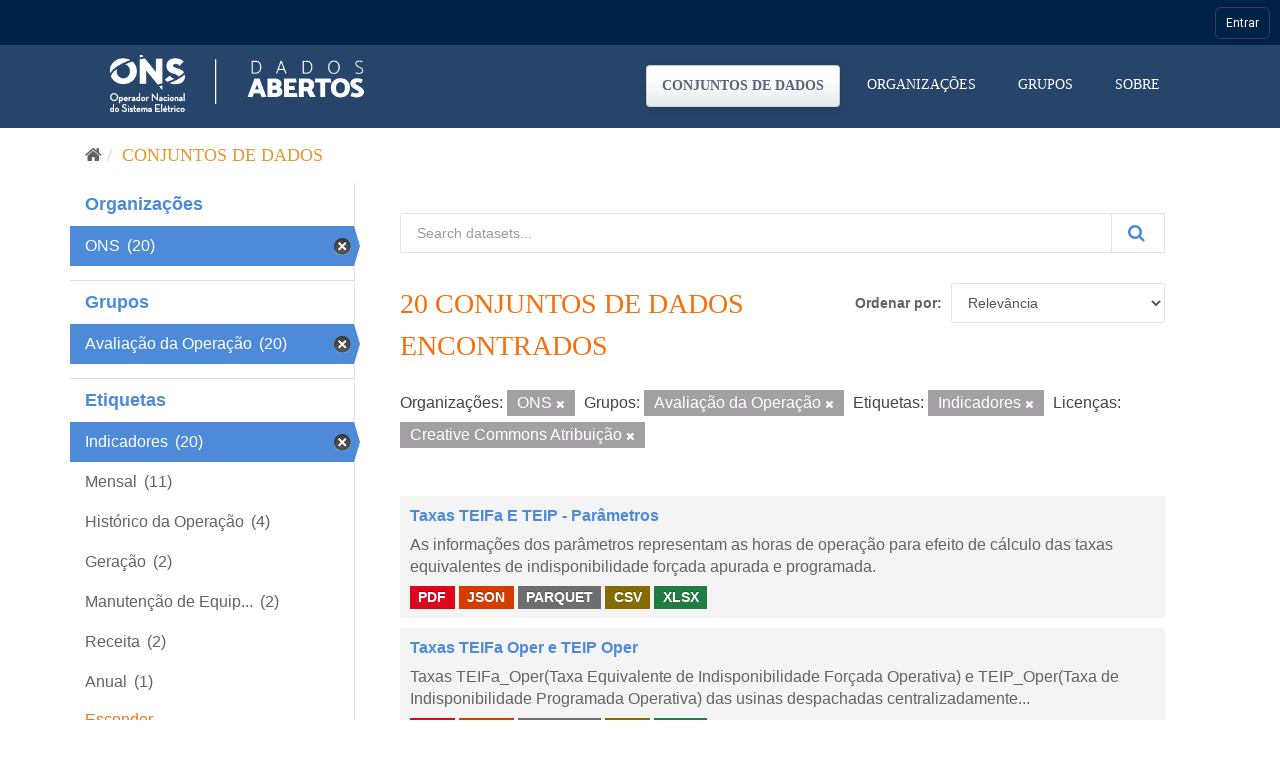

--- FILE ---
content_type: text/html; charset=utf-8
request_url: https://dados.ons.org.br/dataset/?organization=ons&_tags_limit=0&groups=avaliacao_da_operacao&tags=Indicadores&license_id=cc-by
body_size: 57871
content:
<!DOCTYPE html>
<!--[if IE 9]> <html lang="pt_BR" class="ie9"> <![endif]-->
<!--[if gt IE 8]><!--> <html lang="pt_BR"> <!--<![endif]-->
  <head>

    <!-- Google Tag Manager -->
  <script>(function(w,d,s,l,i){w[l]=w[l]||[];w[l].push({'gtm.start':
  new Date().getTime(),event:'gtm.js'});var f=d.getElementsByTagName(s)[0],
  j=d.createElement(s),dl=l!='dataLayer'?'&l='+l:'';j.async=true;j.src=
  'https://www.googletagmanager.com/gtm.js?id='+i+dl;f.parentNode.insertBefore(j,f);
  })(window,document,'script','dataLayer','GTM-MQTMHJ27');</script>
    <!-- End Google Tag Manager -->
  
    <meta charset="utf-8" />
      <meta name="generator" content="ckan 2.9.11" />
      <meta name="viewport" content="width=device-width, initial-scale=1.0">
    <title>Conjunto de dados - ONS DADOS ABERTOS</title>

    
    
    <link rel="shortcut icon" href="/base/images/favicon.ico" />
      <link rel="preconnect" href="https://fonts.gstatic.com">
      <link href="https://fonts.googleapis.com/css2?family=Roboto:wght@100;400;700&display=swap" rel="stylesheet">  
      <link href="/base/css/neutra_display_thin_alt.css" rel="stylesheet" type="text/css"/>
      <link rel="stylesheet" href="https://stackpath.bootstrapcdn.com/bootstrap/4.4.1/css/bootstrap.min.css" integrity="sha384-Vkoo8x4CGsO3+Hhxv8T/Q5PaXtkKtu6ug5TOeNV6gBiFeWPGFN9MuhOf23Q9Ifjh" crossorigin="anonymous">
    
    
        <script type="text/javascript">
  (function(i,s,o,g,r,a,m){i['GoogleAnalyticsObject']=r;i[r]=i[r]||function(){
  (i[r].q=i[r].q||[]).push(arguments)},i[r].l=1*new Date();a=s.createElement(o),
  m=s.getElementsByTagName(o)[0];a.async=1;a.src=g;m.parentNode.insertBefore(a,m)
  })(window,document,'script','//www.google-analytics.com/analytics.js','ga');

  ga('create', 'UA-198149953-1', 'auto', {});
  
  ga('set', 'anonymizeIp', true);
  ga('send', 'pageview');
</script>
    

      
      
      
      
    

    
      
      
    

    
    <link href="/webassets/base/8259b72f_main.css" rel="stylesheet"/>
    

	<!-- Global site tag (gtag.js) - Google Analytics -->
	<script async src="https://www.googletagmanager.com/gtag/js?id=G-EFSJ19QBE0"></script>
	<script>
	  window.dataLayer = window.dataLayer || [];
	  function gtag(){dataLayer.push(arguments);}
	  gtag('js', new Date());
	  gtag('config', 'G-EFSJ19QBE0');
	</script>

	<meta
	  name="description"
	  content="O Portal de Dados Abertos do ONS reúne dados históricos do setor elétrico brasileiro de maneira fácil e democrática.">

	<!-- Hotjar Tracking Code for Dados Abertos ONS -->
	<script> (function(h,o,t,j,a,r){ h.hj=h.hj||function(){(h.hj.q=h.hj.q||[]).push(arguments)}; h._hjSettings={hjid:2430125,hjsv:6}; a=o.getElementsByTagName('head')[0]; r=o.createElement('script');r.async=1; r.src=t+h._hjSettings.hjid+j+h._hjSettings.hjsv; a.appendChild(r); })(window,document,'https://static.hotjar.com/c/hotjar-','.js?sv='); </script>

  </head>

  
  <body data-site-root="https://dados.ons.org.br/" data-locale-root="https://dados.ons.org.br/" >
    
    <!-- Google Tag Manager (noscript) -->
    <noscript><iframe src="https://www.googletagmanager.com/ns.html?id=GTM-MQTMHJ27"
    height="0" width="0" style="display:none;visibility:hidden"></iframe></noscript>
    <!-- End Google Tag Manager (noscript) -->
    
    
    
        
    

    
    <div class="sr-only sr-only-focusable"><a href="#content">Pular para o conteúdo</a></div>
  

  
    

<!--BARRA ONS-->
<navegacao-global CDNBarraGlobal="https://navegacaoglobal.ons.org.br" Publica="true" itens='[]' style="position: relative; z-index: 9999;">
</navegacao-global>
<script src="https://navegacaoglobal.ons.org.br/NavegacaoGlobal.js"></script>
<!--END OF BARRA ONS-->


 


<header class="navbar navbar-static-top masthead ">
    
  <div class="container">
    <div class="navbar-right">
      <button data-target="#main-navigation-toggle" data-toggle="collapse" class="navbar-toggle collapsed" type="button" aria-label="expand or collapse" aria-expanded="false">
        <span class="sr-only">Toggle navigation</span>
        <span class="fa fa-bars"></span>
      </button>
    </div>
    <hgroup class="header-image navbar-left">
       
      <a class="logo" href="/"><img src="https://dados.ons.org.br/base/images/logodadosabertos.png" alt="ONS DADOS ABERTOS" title="ONS DADOS ABERTOS" /></a>
       
    </hgroup>

    <div class="collapse navbar-collapse" id="main-navigation-toggle">
      
      <nav class="section navigation">
        <ul class="nav nav-pills">
            
		<li class="active"><a href="/dataset/">Conjuntos de dados</a></li><li><a href="/organization/">Organizações</a></li><li><a href="/group/">Grupos</a></li><li><a href="/about">Sobre</a></li>
	    
        </ul>
      </nav>
       
      
    </div>
  </div>
</header>

  
    <div class="main">
      <div id="content" class="container">
        
          
            <div class="flash-messages">
              
                
              
            </div>
          

          
            <div class="toolbar" role="navigation" aria-label="Breadcrumb">
              
                
                  <ol class="breadcrumb">
                    
<li class="home"><a href="/" aria-label="Início"><i class="fa fa-home"></i><span> Início</span></a></li>
                    
  <li class="active"><a href="/dataset/">Conjuntos de dados</a></li>

                  </ol>
                
              
            </div>
          

          <div class="row wrapper">
            
            
            

            
              <aside class="secondary col-sm-3">
                
                
  <div class="filters">
    <div>
      
        

    
    
	
	    
	    
		<section class="module module-narrow module-shallow">
		    
			<h2 class="module-heading">
			    <!--i class="fa fa-filter"></i-->
			    
			    Organizações
			</h2>
		    
		    
			
			    
				<nav aria-label="Organizações">
				    <ul class="list-unstyled nav nav-simple nav-facet">
					
					    
					    
					    
					    
					    <li class="nav-item active">
						<a href="/dataset/?_tags_limit=0&amp;groups=avaliacao_da_operacao&amp;tags=Indicadores&amp;license_id=cc-by" title="">
						    <span class="item-label">ONS</span>
						    <span class="hidden separator"></span>
						    <span class="item-count badge">(20)</span>
						</a>
					    </li>
					
				    </ul>
				</nav>

				<p class="module-footer">
				    
					
				    
				</p>
			    
			
		    
		</section>
	    
	
    

      
        

    
    
	
	    
	    
		<section class="module module-narrow module-shallow">
		    
			<h2 class="module-heading">
			    <!--i class="fa fa-filter"></i-->
			    
			    Grupos
			</h2>
		    
		    
			
			    
				<nav aria-label="Grupos">
				    <ul class="list-unstyled nav nav-simple nav-facet">
					
					    
					    
					    
					    
					    <li class="nav-item active">
						<a href="/dataset/?organization=ons&amp;_tags_limit=0&amp;tags=Indicadores&amp;license_id=cc-by" title="">
						    <span class="item-label">Avaliação da Operação</span>
						    <span class="hidden separator"></span>
						    <span class="item-count badge">(20)</span>
						</a>
					    </li>
					
				    </ul>
				</nav>

				<p class="module-footer">
				    
					
				    
				</p>
			    
			
		    
		</section>
	    
	
    

      
        

    
    
	
	    
	    
		<section class="module module-narrow module-shallow">
		    
			<h2 class="module-heading">
			    <!--i class="fa fa-filter"></i-->
			    
			    Etiquetas
			</h2>
		    
		    
			
			    
				<nav aria-label="Etiquetas">
				    <ul class="list-unstyled nav nav-simple nav-facet">
					
					    
					    
					    
					    
					    <li class="nav-item active">
						<a href="/dataset/?organization=ons&amp;_tags_limit=0&amp;groups=avaliacao_da_operacao&amp;license_id=cc-by" title="">
						    <span class="item-label">Indicadores</span>
						    <span class="hidden separator"></span>
						    <span class="item-count badge">(20)</span>
						</a>
					    </li>
					
					    
					    
					    
					    
					    <li class="nav-item">
						<a href="/dataset/?organization=ons&amp;_tags_limit=0&amp;groups=avaliacao_da_operacao&amp;tags=Indicadores&amp;license_id=cc-by&amp;tags=Mensal" title="">
						    <span class="item-label">Mensal</span>
						    <span class="hidden separator"></span>
						    <span class="item-count badge">(11)</span>
						</a>
					    </li>
					
					    
					    
					    
					    
					    <li class="nav-item">
						<a href="/dataset/?organization=ons&amp;_tags_limit=0&amp;groups=avaliacao_da_operacao&amp;tags=Indicadores&amp;license_id=cc-by&amp;tags=Hist%C3%B3rico+da+Opera%C3%A7%C3%A3o" title="">
						    <span class="item-label">Histórico da Operação</span>
						    <span class="hidden separator"></span>
						    <span class="item-count badge">(4)</span>
						</a>
					    </li>
					
					    
					    
					    
					    
					    <li class="nav-item">
						<a href="/dataset/?organization=ons&amp;_tags_limit=0&amp;groups=avaliacao_da_operacao&amp;tags=Indicadores&amp;license_id=cc-by&amp;tags=Gera%C3%A7%C3%A3o" title="">
						    <span class="item-label">Geração</span>
						    <span class="hidden separator"></span>
						    <span class="item-count badge">(2)</span>
						</a>
					    </li>
					
					    
					    
					    
					    
					    <li class="nav-item">
						<a href="/dataset/?organization=ons&amp;_tags_limit=0&amp;groups=avaliacao_da_operacao&amp;tags=Indicadores&amp;license_id=cc-by&amp;tags=Manuten%C3%A7%C3%A3o+de+Equipamento" title="Manutenção de Equipamento">
						    <span class="item-label">Manutenção de Equip...</span>
						    <span class="hidden separator"></span>
						    <span class="item-count badge">(2)</span>
						</a>
					    </li>
					
					    
					    
					    
					    
					    <li class="nav-item">
						<a href="/dataset/?organization=ons&amp;_tags_limit=0&amp;groups=avaliacao_da_operacao&amp;tags=Indicadores&amp;license_id=cc-by&amp;tags=Receita" title="">
						    <span class="item-label">Receita</span>
						    <span class="hidden separator"></span>
						    <span class="item-count badge">(2)</span>
						</a>
					    </li>
					
					    
					    
					    
					    
					    <li class="nav-item">
						<a href="/dataset/?organization=ons&amp;_tags_limit=0&amp;groups=avaliacao_da_operacao&amp;tags=Indicadores&amp;license_id=cc-by&amp;tags=Anual" title="">
						    <span class="item-label">Anual</span>
						    <span class="hidden separator"></span>
						    <span class="item-count badge">(1)</span>
						</a>
					    </li>
					
				    </ul>
				</nav>

				<p class="module-footer">
				    
					<a href="/dataset/?organization=ons&amp;groups=avaliacao_da_operacao&amp;tags=Indicadores&amp;license_id=cc-by" class="read-more">Esconder</a>
				    
				</p>
			    
			
		    
		</section>
	    
	
    

      
        

    
    
	
	    
	    
		<section class="module module-narrow module-shallow">
		    
			<h2 class="module-heading">
			    <!--i class="fa fa-filter"></i-->
			    
			    Formatos
			</h2>
		    
		    
			
			    
				<nav aria-label="Formatos">
				    <ul class="list-unstyled nav nav-simple nav-facet">
					
					    
					    
					    
					    
					    <li class="nav-item">
						<a href="/dataset/?organization=ons&amp;_tags_limit=0&amp;groups=avaliacao_da_operacao&amp;tags=Indicadores&amp;license_id=cc-by&amp;res_format=CSV" title="">
						    <span class="item-label">CSV</span>
						    <span class="hidden separator"></span>
						    <span class="item-count badge">(20)</span>
						</a>
					    </li>
					
					    
					    
					    
					    
					    <li class="nav-item">
						<a href="/dataset/?organization=ons&amp;_tags_limit=0&amp;groups=avaliacao_da_operacao&amp;tags=Indicadores&amp;license_id=cc-by&amp;res_format=JSON" title="">
						    <span class="item-label">JSON</span>
						    <span class="hidden separator"></span>
						    <span class="item-count badge">(20)</span>
						</a>
					    </li>
					
					    
					    
					    
					    
					    <li class="nav-item">
						<a href="/dataset/?organization=ons&amp;_tags_limit=0&amp;groups=avaliacao_da_operacao&amp;tags=Indicadores&amp;license_id=cc-by&amp;res_format=PARQUET" title="">
						    <span class="item-label">PARQUET</span>
						    <span class="hidden separator"></span>
						    <span class="item-count badge">(20)</span>
						</a>
					    </li>
					
					    
					    
					    
					    
					    <li class="nav-item">
						<a href="/dataset/?organization=ons&amp;_tags_limit=0&amp;groups=avaliacao_da_operacao&amp;tags=Indicadores&amp;license_id=cc-by&amp;res_format=PDF" title="">
						    <span class="item-label">PDF</span>
						    <span class="hidden separator"></span>
						    <span class="item-count badge">(20)</span>
						</a>
					    </li>
					
					    
					    
					    
					    
					    <li class="nav-item">
						<a href="/dataset/?organization=ons&amp;_tags_limit=0&amp;groups=avaliacao_da_operacao&amp;tags=Indicadores&amp;license_id=cc-by&amp;res_format=XLSX" title="">
						    <span class="item-label">XLSX</span>
						    <span class="hidden separator"></span>
						    <span class="item-count badge">(20)</span>
						</a>
					    </li>
					
				    </ul>
				</nav>

				<p class="module-footer">
				    
					
				    
				</p>
			    
			
		    
		</section>
	    
	
    

      
        

    
    
	
	    
	    
		<section class="module module-narrow module-shallow">
		    
			<h2 class="module-heading">
			    <!--i class="fa fa-filter"></i-->
			    
			    Licenças
			</h2>
		    
		    
			
			    
				<nav aria-label="Licenças">
				    <ul class="list-unstyled nav nav-simple nav-facet">
					
					    
					    
					    
					    
					    <li class="nav-item active">
						<a href="/dataset/?organization=ons&amp;_tags_limit=0&amp;groups=avaliacao_da_operacao&amp;tags=Indicadores" title="Creative Commons Atribuição">
						    <span class="item-label">Creative Commons At...</span>
						    <span class="hidden separator"></span>
						    <span class="item-count badge">(20)</span>
						</a>
					    </li>
					
				    </ul>
				</nav>

				<p class="module-footer">
				    
					
				    
				</p>
			    
			
		    
		</section>
	    
	
    

      
    </div>
    <a class="close no-text hide-filters"><i class="fa fa-times-circle"></i><span class="text">close</span></a>
  </div>

              </aside>
            

            
              <div class="primary col-sm-9 col-xs-12" role="main">
                
                
  <section class="module">
    <div class="module-content">
      
        
      
      
        
        
        







<form id="dataset-search-form" class="search-form" method="get" data-module="select-switch">

  
    <div class="input-group search-input-group">
      <input aria-label="Search datasets..." id="field-giant-search" type="text" class="form-control input-lg" name="q" value="" autocomplete="off" placeholder="Search datasets...">
      
      <span class="input-group-btn">
        <button class="btn btn-default btn-lg btn-search" type="submit" value="search" aria-label="Submit">
          <i class="fa fa-search"></i>
        </button>
      </span>
      
    </div>
  

  
    <span>
  
  

  
  
  
  <input type="hidden" name="organization" value="ons" />
  
  
  
  
  
  <input type="hidden" name="groups" value="avaliacao_da_operacao" />
  
  
  
  
  
  <input type="hidden" name="tags" value="Indicadores" />
  
  
  
  
  
  <input type="hidden" name="license_id" value="cc-by" />
  
  
  
  </span>
  

  
    
      <div class="form-select form-group control-order-by">
        <label for="field-order-by">Ordenar por</label>
        <select id="field-order-by" name="sort" class="form-control">
          
            
              <option value="score desc, metadata_modified desc" selected="selected">Relevância</option>
            
          
            
              <option value="title_string asc">Nome Crescente</option>
            
          
            
              <option value="title_string desc">Nome Descrescente</option>
            
          
            
              <option value="metadata_modified desc">Modificada pela última vez</option>
            
          
            
          
        </select>
        
        <button class="btn btn-default js-hide" type="submit">Ir</button>
        
      </div>
    
  

  
    
      <h1>

  
  
  
  

20 conjuntos de dados encontrados</h1>
    
  

  
    
      <p class="filter-list">
        
          
          <span class="facet">Organizações:</span>
          
            <span class="filtered pill">ONS
              <a href="/dataset/?_tags_limit=0&amp;groups=avaliacao_da_operacao&amp;tags=Indicadores&amp;license_id=cc-by" class="remove" title="Remover"><i class="fa fa-times"></i></a>
            </span>
          
        
          
          <span class="facet">Grupos:</span>
          
            <span class="filtered pill">Avaliação da Operação
              <a href="/dataset/?organization=ons&amp;_tags_limit=0&amp;tags=Indicadores&amp;license_id=cc-by" class="remove" title="Remover"><i class="fa fa-times"></i></a>
            </span>
          
        
          
          <span class="facet">Etiquetas:</span>
          
            <span class="filtered pill">Indicadores
              <a href="/dataset/?organization=ons&amp;_tags_limit=0&amp;groups=avaliacao_da_operacao&amp;license_id=cc-by" class="remove" title="Remover"><i class="fa fa-times"></i></a>
            </span>
          
        
          
          <span class="facet">Licenças:</span>
          
            <span class="filtered pill">Creative Commons Atribuição
              <a href="/dataset/?organization=ons&amp;_tags_limit=0&amp;groups=avaliacao_da_operacao&amp;tags=Indicadores" class="remove" title="Remover"><i class="fa fa-times"></i></a>
            </span>
          
        
      </p>
      <a class="show-filters btn btn-default">Filtrar Resultados</a>
    
  

</form>




      
      
        

  
    <ul class="dataset-list list-unstyled">
    	
	      
	        






  <li class="dataset-item">
    
      <div class="dataset-content">
        
          <h2 class="dataset-heading">
            
              
            
            
		<a href="/dataset/taxa_teif_teip_parametro">Taxas TEIFa E TEIP - Parâmetros</a>
            
            
              
              
            
          </h2>
        
        
          
        
        
          
            <div>As informações dos parâmetros representam as horas de operação para efeito de cálculo das taxas equivalentes de indisponibilidade forçada apurada e programada.</div>
          
        
      </div>
      
        
          
            <ul class="dataset-resources list-unstyled">
              
                
                <li>
                  <a href="/dataset/taxa_teif_teip_parametro" class="label label-default" data-format="pdf">PDF</a>
                </li>
                
                <li>
                  <a href="/dataset/taxa_teif_teip_parametro" class="label label-default" data-format="json">JSON</a>
                </li>
                
                <li>
                  <a href="/dataset/taxa_teif_teip_parametro" class="label label-default" data-format="parquet">PARQUET</a>
                </li>
                
                <li>
                  <a href="/dataset/taxa_teif_teip_parametro" class="label label-default" data-format="csv">CSV</a>
                </li>
                
                <li>
                  <a href="/dataset/taxa_teif_teip_parametro" class="label label-default" data-format="xlsx">XLSX</a>
                </li>
                
              
            </ul>
          
        
      
    
  </li>

	      
	        






  <li class="dataset-item">
    
      <div class="dataset-content">
        
          <h2 class="dataset-heading">
            
              
            
            
		<a href="/dataset/taxa_teif_teip_oper">Taxas TEIFa Oper e TEIP Oper</a>
            
            
              
              
            
          </h2>
        
        
          
        
        
          
            <div>Taxas TEIFa_Oper(Taxa Equivalente de Indisponibilidade Forçada Operativa) e TEIP_Oper(Taxa de Indisponibilidade Programada Operativa) das usinas despachadas centralizadamente...</div>
          
        
      </div>
      
        
          
            <ul class="dataset-resources list-unstyled">
              
                
                <li>
                  <a href="/dataset/taxa_teif_teip_oper" class="label label-default" data-format="pdf">PDF</a>
                </li>
                
                <li>
                  <a href="/dataset/taxa_teif_teip_oper" class="label label-default" data-format="json">JSON</a>
                </li>
                
                <li>
                  <a href="/dataset/taxa_teif_teip_oper" class="label label-default" data-format="parquet">PARQUET</a>
                </li>
                
                <li>
                  <a href="/dataset/taxa_teif_teip_oper" class="label label-default" data-format="csv">CSV</a>
                </li>
                
                <li>
                  <a href="/dataset/taxa_teif_teip_oper" class="label label-default" data-format="xlsx">XLSX</a>
                </li>
                
              
            </ul>
          
        
      
    
  </li>

	      
	        






  <li class="dataset-item">
    
      <div class="dataset-content">
        
          <h2 class="dataset-heading">
            
              
            
            
		<a href="/dataset/taxa_teif_teip">Taxas TEIFa e TEIP</a>
            
            
              
              
            
          </h2>
        
        
          
        
        
          
            <div>Taxas TEIFa(Taxa Equivalente de Indisponibilidade Forçada) e TEIP(Taxa de Indisponibilidade Programada) das usinas despachadas centralizadamente pelo ONS (Tipo I e Tipo II-A)...</div>
          
        
      </div>
      
        
          
            <ul class="dataset-resources list-unstyled">
              
                
                <li>
                  <a href="/dataset/taxa_teif_teip" class="label label-default" data-format="pdf">PDF</a>
                </li>
                
                <li>
                  <a href="/dataset/taxa_teif_teip" class="label label-default" data-format="parquet">PARQUET</a>
                </li>
                
                <li>
                  <a href="/dataset/taxa_teif_teip" class="label label-default" data-format="csv">CSV</a>
                </li>
                
                <li>
                  <a href="/dataset/taxa_teif_teip" class="label label-default" data-format="xlsx">XLSX</a>
                </li>
                
                <li>
                  <a href="/dataset/taxa_teif_teip" class="label label-default" data-format="json">JSON</a>
                </li>
                
              
            </ul>
          
        
      
    
  </li>

	      
	        






  <li class="dataset-item">
    
      <div class="dataset-content">
        
          <h2 class="dataset-heading">
            
              
            
            
		<a href="/dataset/ind_disponibilidade_fgeracao_uge_anual">Indicadores de Desempenho das Funções Geração por Unidade Geradora em Base Anual</a>
            
            
              
              
            
          </h2>
        
        
          
        
        
          
            <div>Indicadores de desempenho das funções geração por unidade geradora em base anual, conforme estabelecido no Submódulo 9.2 dos Procedimentos de Rede.

Os dados disponibilizados...</div>
          
        
      </div>
      
        
          
            <ul class="dataset-resources list-unstyled">
              
                
                <li>
                  <a href="/dataset/ind_disponibilidade_fgeracao_uge_anual" class="label label-default" data-format="pdf">PDF</a>
                </li>
                
                <li>
                  <a href="/dataset/ind_disponibilidade_fgeracao_uge_anual" class="label label-default" data-format="csv">CSV</a>
                </li>
                
                <li>
                  <a href="/dataset/ind_disponibilidade_fgeracao_uge_anual" class="label label-default" data-format="xlsx">XLSX</a>
                </li>
                
                <li>
                  <a href="/dataset/ind_disponibilidade_fgeracao_uge_anual" class="label label-default" data-format="parquet">PARQUET</a>
                </li>
                
                <li>
                  <a href="/dataset/ind_disponibilidade_fgeracao_uge_anual" class="label label-default" data-format="json">JSON</a>
                </li>
                
              
            </ul>
          
        
      
    
  </li>

	      
	        






  <li class="dataset-item">
    
      <div class="dataset-content">
        
          <h2 class="dataset-heading">
            
              
            
            
		<a href="/dataset/ind_disponibilidade_fgeracao_uge_mensal">Indicadores de Desempenho das Funções Geração por Unidade Geradora em Base Me...</a>
            
            
              
              
            
          </h2>
        
        
          
        
        
          
            <div>Indicadores de desempenho das funções geração por unidade geradora em base mensal, conforme estabelecido no Submódulo 9.2 dos Procedimentos de Rede.

Os dados disponibilizados...</div>
          
        
      </div>
      
        
          
            <ul class="dataset-resources list-unstyled">
              
                
                <li>
                  <a href="/dataset/ind_disponibilidade_fgeracao_uge_mensal" class="label label-default" data-format="pdf">PDF</a>
                </li>
                
                <li>
                  <a href="/dataset/ind_disponibilidade_fgeracao_uge_mensal" class="label label-default" data-format="csv">CSV</a>
                </li>
                
                <li>
                  <a href="/dataset/ind_disponibilidade_fgeracao_uge_mensal" class="label label-default" data-format="xlsx">XLSX</a>
                </li>
                
                <li>
                  <a href="/dataset/ind_disponibilidade_fgeracao_uge_mensal" class="label label-default" data-format="parquet">PARQUET</a>
                </li>
                
                <li>
                  <a href="/dataset/ind_disponibilidade_fgeracao_uge_mensal" class="label label-default" data-format="json">JSON</a>
                </li>
                
              
            </ul>
          
        
      
    
  </li>

	      
	        






  <li class="dataset-item">
    
      <div class="dataset-content">
        
          <h2 class="dataset-heading">
            
              
            
            
		<a href="/dataset/ind_disponibilidade_ft_trlt">Indicadores de Disponibilidade de Função Transmissão – Linhas de Transmissão ...</a>
            
            
              
              
            
          </h2>
        
        
          
        
        
          
            <div>Indicadores de Disponibilidade das Funções Transmissão (DISP), Indisponibilidade Programada das Funções Transmissão (INDISPPF) e Indisponibilidade Forçada das Funções...</div>
          
        
      </div>
      
        
          
            <ul class="dataset-resources list-unstyled">
              
                
                <li>
                  <a href="/dataset/ind_disponibilidade_ft_trlt" class="label label-default" data-format="pdf">PDF</a>
                </li>
                
                <li>
                  <a href="/dataset/ind_disponibilidade_ft_trlt" class="label label-default" data-format="csv">CSV</a>
                </li>
                
                <li>
                  <a href="/dataset/ind_disponibilidade_ft_trlt" class="label label-default" data-format="xlsx">XLSX</a>
                </li>
                
                <li>
                  <a href="/dataset/ind_disponibilidade_ft_trlt" class="label label-default" data-format="parquet">PARQUET</a>
                </li>
                
                <li>
                  <a href="/dataset/ind_disponibilidade_ft_trlt" class="label label-default" data-format="json">JSON</a>
                </li>
                
              
            </ul>
          
        
      
    
  </li>

	      
	        






  <li class="dataset-item">
    
      <div class="dataset-content">
        
          <h2 class="dataset-heading">
            
              
            
            
		<a href="/dataset/ind_disponibilidade_ft_reativo">Indicadores de Disponibilidade de Função Transmissão – Equipamentos de Contro...</a>
            
            
              
              
            
          </h2>
        
        
          
        
        
          
            <div>Indicador de Disponibilidade das Funções Transmissão (DISP) agregados por função transmissão e nível de tensão, em base mensal, conforme estabelecido no Submódulo 9.2 dos...</div>
          
        
      </div>
      
        
          
            <ul class="dataset-resources list-unstyled">
              
                
                <li>
                  <a href="/dataset/ind_disponibilidade_ft_reativo" class="label label-default" data-format="pdf">PDF</a>
                </li>
                
                <li>
                  <a href="/dataset/ind_disponibilidade_ft_reativo" class="label label-default" data-format="csv">CSV</a>
                </li>
                
                <li>
                  <a href="/dataset/ind_disponibilidade_ft_reativo" class="label label-default" data-format="xlsx">XLSX</a>
                </li>
                
                <li>
                  <a href="/dataset/ind_disponibilidade_ft_reativo" class="label label-default" data-format="parquet">PARQUET</a>
                </li>
                
                <li>
                  <a href="/dataset/ind_disponibilidade_ft_reativo" class="label label-default" data-format="json">JSON</a>
                </li>
                
              
            </ul>
          
        
      
    
  </li>

	      
	        






  <li class="dataset-item">
    
      <div class="dataset-content">
        
          <h2 class="dataset-heading">
            
              
            
            
		<a href="/dataset/ind_disponibilidade_ft_conversor">Indicadores de Disponibilidade de Função Transmissão – Conversores</a>
            
            
              
              
            
          </h2>
        
        
          
        
        
          
            <div>Indicador de Disponibilidade das Funções Transmissão Conversora (DISPFTConv) agregados por nível de tensão, em base mensal.

Os dados disponibilizados fazem parte de um processo...</div>
          
        
      </div>
      
        
          
            <ul class="dataset-resources list-unstyled">
              
                
                <li>
                  <a href="/dataset/ind_disponibilidade_ft_conversor" class="label label-default" data-format="pdf">PDF</a>
                </li>
                
                <li>
                  <a href="/dataset/ind_disponibilidade_ft_conversor" class="label label-default" data-format="csv">CSV</a>
                </li>
                
                <li>
                  <a href="/dataset/ind_disponibilidade_ft_conversor" class="label label-default" data-format="xlsx">XLSX</a>
                </li>
                
                <li>
                  <a href="/dataset/ind_disponibilidade_ft_conversor" class="label label-default" data-format="parquet">PARQUET</a>
                </li>
                
                <li>
                  <a href="/dataset/ind_disponibilidade_ft_conversor" class="label label-default" data-format="json">JSON</a>
                </li>
                
              
            </ul>
          
        
      
    
  </li>

	      
	        






  <li class="dataset-item">
    
      <div class="dataset-content">
        
          <h2 class="dataset-heading">
            
              
            
            
		<a href="/dataset/ind_confiarb_robustez">Indicadores de Confiabilidade da Rede Básica: Robustez – RMAL, RMCS, RRB e RRBCS</a>
            
            
              
              
            
          </h2>
        
        
          
        
        
          
            <div>Indicadores de Robustez da Malha Sistêmica (RMAL), Robustez da Malha Sistêmica para Contingências Simples (RMCS), Robustez da Rede Básica (RRB), Robustez da Rede Básica para...</div>
          
        
      </div>
      
        
          
            <ul class="dataset-resources list-unstyled">
              
                
                <li>
                  <a href="/dataset/ind_confiarb_robustez" class="label label-default" data-format="pdf">PDF</a>
                </li>
                
                <li>
                  <a href="/dataset/ind_confiarb_robustez" class="label label-default" data-format="csv">CSV</a>
                </li>
                
                <li>
                  <a href="/dataset/ind_confiarb_robustez" class="label label-default" data-format="xlsx">XLSX</a>
                </li>
                
                <li>
                  <a href="/dataset/ind_confiarb_robustez" class="label label-default" data-format="parquet">PARQUET</a>
                </li>
                
                <li>
                  <a href="/dataset/ind_confiarb_robustez" class="label label-default" data-format="json">JSON</a>
                </li>
                
              
            </ul>
          
        
      
    
  </li>

	      
	        






  <li class="dataset-item">
    
      <div class="dataset-content">
        
          <h2 class="dataset-heading">
            
              
            
            
		<a href="/dataset/ind-disponibilidade-geracao-sin">Indicadores de Disponibilidade de Função Geração para o SIN – Base Mensal</a>
            
            
              
              
            
          </h2>
        
        
          
        
        
          
            <div>Indicadores de Disponibilidade das Funções Geração (DISPF), Indisponibilidade Programada das Funções Geração (INDISPPF) e Indisponibilidade Forçada das Funções Geração...</div>
          
        
      </div>
      
        
          
            <ul class="dataset-resources list-unstyled">
              
                
                <li>
                  <a href="/dataset/ind-disponibilidade-geracao-sin" class="label label-default" data-format="pdf">PDF</a>
                </li>
                
                <li>
                  <a href="/dataset/ind-disponibilidade-geracao-sin" class="label label-default" data-format="csv">CSV</a>
                </li>
                
                <li>
                  <a href="/dataset/ind-disponibilidade-geracao-sin" class="label label-default" data-format="xlsx">XLSX</a>
                </li>
                
                <li>
                  <a href="/dataset/ind-disponibilidade-geracao-sin" class="label label-default" data-format="parquet">PARQUET</a>
                </li>
                
                <li>
                  <a href="/dataset/ind-disponibilidade-geracao-sin" class="label label-default" data-format="json">JSON</a>
                </li>
                
              
            </ul>
          
        
      
    
  </li>

	      
	        






  <li class="dataset-item">
    
      <div class="dataset-content">
        
          <h2 class="dataset-heading">
            
              
            
            
		<a href="/dataset/ind_confiarb_dreq_freq">Indicadores de Confiabilidade da Rede Básica: DREQ, FREQ</a>
            
            
              
              
            
          </h2>
        
        
          
        
        
          
            <div>Indicadores de Duração Equivalente de Interrupção de Carga (DREQ), Frequência Equivalente de Interrupção de Carga (FREQ), estabelecidos conforme Submódulo 9.1 dos Procedimentos...</div>
          
        
      </div>
      
        
          
            <ul class="dataset-resources list-unstyled">
              
                
                <li>
                  <a href="/dataset/ind_confiarb_dreq_freq" class="label label-default" data-format="pdf">PDF</a>
                </li>
                
                <li>
                  <a href="/dataset/ind_confiarb_dreq_freq" class="label label-default" data-format="csv">CSV</a>
                </li>
                
                <li>
                  <a href="/dataset/ind_confiarb_dreq_freq" class="label label-default" data-format="xlsx">XLSX</a>
                </li>
                
                <li>
                  <a href="/dataset/ind_confiarb_dreq_freq" class="label label-default" data-format="parquet">PARQUET</a>
                </li>
                
                <li>
                  <a href="/dataset/ind_confiarb_dreq_freq" class="label label-default" data-format="json">JSON</a>
                </li>
                
              
            </ul>
          
        
      
    
  </li>

	      
	        






  <li class="dataset-item">
    
      <div class="dataset-content">
        
          <h2 class="dataset-heading">
            
              
            
            
		<a href="/dataset/ind_confiarb_ciper">Indicadores de Confiabilidade da Rede Básica: CIPER – Carga Interrompida por ...</a>
            
            
              
              
            
          </h2>
        
        
          
        
        
          
            <div>Indicador de Carga Interrompida por Perturbações (CIPER), estabelecido conforme Submódulo 9.1 dos Procedimentos de Rede. O indicador é apresentado nas agregações SIN,...</div>
          
        
      </div>
      
        
          
            <ul class="dataset-resources list-unstyled">
              
                
                <li>
                  <a href="/dataset/ind_confiarb_ciper" class="label label-default" data-format="pdf">PDF</a>
                </li>
                
                <li>
                  <a href="/dataset/ind_confiarb_ciper" class="label label-default" data-format="parquet">PARQUET</a>
                </li>
                
                <li>
                  <a href="/dataset/ind_confiarb_ciper" class="label label-default" data-format="csv">CSV</a>
                </li>
                
                <li>
                  <a href="/dataset/ind_confiarb_ciper" class="label label-default" data-format="xlsx">XLSX</a>
                </li>
                
                <li>
                  <a href="/dataset/ind_confiarb_ciper" class="label label-default" data-format="json">JSON</a>
                </li>
                
              
            </ul>
          
        
      
    
  </li>

	      
	        






  <li class="dataset-item">
    
      <div class="dataset-content">
        
          <h2 class="dataset-heading">
            
              
            
            
		<a href="/dataset/ind_providencia_ecpa_pcpa">Dados dos indicadores de cumprimento de providências: ECPA E PCPA</a>
            
            
              
              
            
          </h2>
        
        
          
        
        
          
            <div>Indicadores de Evolução do Cumprimento às Providências (ECPA) e Pontualidade do Cumprimento às Providências (PCPA), estabelecidos conforme Submódulo 9.5 dos Procedimentos de...</div>
          
        
      </div>
      
        
          
            <ul class="dataset-resources list-unstyled">
              
                
                <li>
                  <a href="/dataset/ind_providencia_ecpa_pcpa" class="label label-default" data-format="pdf">PDF</a>
                </li>
                
                <li>
                  <a href="/dataset/ind_providencia_ecpa_pcpa" class="label label-default" data-format="csv">CSV</a>
                </li>
                
                <li>
                  <a href="/dataset/ind_providencia_ecpa_pcpa" class="label label-default" data-format="xlsx">XLSX</a>
                </li>
                
                <li>
                  <a href="/dataset/ind_providencia_ecpa_pcpa" class="label label-default" data-format="parquet">PARQUET</a>
                </li>
                
                <li>
                  <a href="/dataset/ind_providencia_ecpa_pcpa" class="label label-default" data-format="json">JSON</a>
                </li>
                
              
            </ul>
          
        
      
    
  </li>

	      
	        






  <li class="dataset-item">
    
      <div class="dataset-content">
        
          <h2 class="dataset-heading">
            
              
            
            
		<a href="/dataset/ind_qualid_dfd_meano">Dados dos indicadores de qualidade de energia da rede básica: DFD – desempenh...</a>
            
            
              
              
            
          </h2>
        
        
          
        
        
          
            <div>Indicador de Desempenho da Frequência em Distúrbios – DFD, estabelecido conforme Submódulo 9.7 dos Procedimentos de Rede, apresentado nas periodicidades mensal e anual.

Os...</div>
          
        
      </div>
      
        
          
            <ul class="dataset-resources list-unstyled">
              
                
                <li>
                  <a href="/dataset/ind_qualid_dfd_meano" class="label label-default" data-format="pdf">PDF</a>
                </li>
                
                <li>
                  <a href="/dataset/ind_qualid_dfd_meano" class="label label-default" data-format="parquet">PARQUET</a>
                </li>
                
                <li>
                  <a href="/dataset/ind_qualid_dfd_meano" class="label label-default" data-format="csv">CSV</a>
                </li>
                
                <li>
                  <a href="/dataset/ind_qualid_dfd_meano" class="label label-default" data-format="xlsx">XLSX</a>
                </li>
                
                <li>
                  <a href="/dataset/ind_qualid_dfd_meano" class="label label-default" data-format="json">JSON</a>
                </li>
                
              
            </ul>
          
        
      
    
  </li>

	      
	        






  <li class="dataset-item">
    
      <div class="dataset-content">
        
          <h2 class="dataset-heading">
            
              
            
            
		<a href="/dataset/ind_confiarb_ccal">Dados dos indicadores de confiabilidade da rede básica: CCAL – controle de ca...</a>
            
            
              
              
            
          </h2>
        
        
          
        
        
          
            <div>Indicador de Controle de Carregamento de Linhas de Transmissão (CCAL), estabelecido conforme Submódulo 9.1 dos Procedimentos de Rede. O indicador é apresentado nas agregações...</div>
          
        
      </div>
      
        
          
            <ul class="dataset-resources list-unstyled">
              
                
                <li>
                  <a href="/dataset/ind_confiarb_ccal" class="label label-default" data-format="pdf">PDF</a>
                </li>
                
                <li>
                  <a href="/dataset/ind_confiarb_ccal" class="label label-default" data-format="parquet">PARQUET</a>
                </li>
                
                <li>
                  <a href="/dataset/ind_confiarb_ccal" class="label label-default" data-format="csv">CSV</a>
                </li>
                
                <li>
                  <a href="/dataset/ind_confiarb_ccal" class="label label-default" data-format="xlsx">XLSX</a>
                </li>
                
                <li>
                  <a href="/dataset/ind_confiarb_ccal" class="label label-default" data-format="json">JSON</a>
                </li>
                
              
            </ul>
          
        
      
    
  </li>

	      
	        






  <li class="dataset-item">
    
      <div class="dataset-content">
        
          <h2 class="dataset-heading">
            
              
            
            
		<a href="/dataset/ind_qualid_dfd_evento">Dados dos indicadores de qualidade de energia da rede básica: DFD – desempenh...</a>
            
            
              
              
            
          </h2>
        
        
          
        
        
          
            <div>Indicador de Desempenho da Frequência em Distúrbios – DFD, estabelecido conforme Submódulo 9.7 dos Procedimentos de Rede, apresentado por evento.

Os dados disponibilizados...</div>
          
        
      </div>
      
        
          
            <ul class="dataset-resources list-unstyled">
              
                
                <li>
                  <a href="/dataset/ind_qualid_dfd_evento" class="label label-default" data-format="pdf">PDF</a>
                </li>
                
                <li>
                  <a href="/dataset/ind_qualid_dfd_evento" class="label label-default" data-format="parquet">PARQUET</a>
                </li>
                
                <li>
                  <a href="/dataset/ind_qualid_dfd_evento" class="label label-default" data-format="csv">CSV</a>
                </li>
                
                <li>
                  <a href="/dataset/ind_qualid_dfd_evento" class="label label-default" data-format="xlsx">XLSX</a>
                </li>
                
                <li>
                  <a href="/dataset/ind_qualid_dfd_evento" class="label label-default" data-format="json">JSON</a>
                </li>
                
              
            </ul>
          
        
      
    
  </li>

	      
	        






  <li class="dataset-item">
    
      <div class="dataset-content">
        
          <h2 class="dataset-heading">
            
              
            
            
		<a href="/dataset/ind_confiarb_ccat">Dados dos indicadores de confiabilidade da rede básica: CCAT – controle de ca...</a>
            
            
              
              
            
          </h2>
        
        
          
        
        
          
            <div>Indicador de Controle de Carregamento de Transformadores (CCAT), estabelecido conforme Submódulo 9.1 dos Procedimentos de Rede. O indicador é apresentado nas agregações SIN,...</div>
          
        
      </div>
      
        
          
            <ul class="dataset-resources list-unstyled">
              
                
                <li>
                  <a href="/dataset/ind_confiarb_ccat" class="label label-default" data-format="pdf">PDF</a>
                </li>
                
                <li>
                  <a href="/dataset/ind_confiarb_ccat" class="label label-default" data-format="parquet">PARQUET</a>
                </li>
                
                <li>
                  <a href="/dataset/ind_confiarb_ccat" class="label label-default" data-format="csv">CSV</a>
                </li>
                
                <li>
                  <a href="/dataset/ind_confiarb_ccat" class="label label-default" data-format="xlsx">XLSX</a>
                </li>
                
                <li>
                  <a href="/dataset/ind_confiarb_ccat" class="label label-default" data-format="json">JSON</a>
                </li>
                
              
            </ul>
          
        
      
    
  </li>

	      
	        






  <li class="dataset-item">
    
      <div class="dataset-content">
        
          <h2 class="dataset-heading">
            
              
            
            
		<a href="/dataset/ind_confiarb_atls">Dados dos indicadores de confiabilidade da rede básica: ATLS – atendimento ao...</a>
            
            
              
              
            
          </h2>
        
        
          
        
        
          
            <div>Indicador de Atendimento aos Limites Sistêmicos (ATLS), estabelecido conforme Submódulo 9.1 dos Procedimentos de Rede. O indicador é apresentado por fluxo, nas periodicidades...</div>
          
        
      </div>
      
        
          
            <ul class="dataset-resources list-unstyled">
              
                
                <li>
                  <a href="/dataset/ind_confiarb_atls" class="label label-default" data-format="pdf">PDF</a>
                </li>
                
                <li>
                  <a href="/dataset/ind_confiarb_atls" class="label label-default" data-format="parquet">PARQUET</a>
                </li>
                
                <li>
                  <a href="/dataset/ind_confiarb_atls" class="label label-default" data-format="csv">CSV</a>
                </li>
                
                <li>
                  <a href="/dataset/ind_confiarb_atls" class="label label-default" data-format="xlsx">XLSX</a>
                </li>
                
                <li>
                  <a href="/dataset/ind_confiarb_atls" class="label label-default" data-format="json">JSON</a>
                </li>
                
              
            </ul>
          
        
      
    
  </li>

	      
	        






  <li class="dataset-item">
    
      <div class="dataset-content">
        
          <h2 class="dataset-heading">
            
              
            
            
		<a href="/dataset/ind_confiarb_severidade">Indicadores de Confiabilidade da Rede Básica: SM - Severidade das Perturbações</a>
            
            
              
              
            
          </h2>
        
        
          
        
        
          
            <div>Indicador de Severidade das Perturbações(SM), estabelecido conforme Submódulo 9.1 dos Procedimentos de Rede. O indicador é apresentado nas agregações SIN, subsistema, região...</div>
          
        
      </div>
      
        
          
            <ul class="dataset-resources list-unstyled">
              
                
                <li>
                  <a href="/dataset/ind_confiarb_severidade" class="label label-default" data-format="pdf">PDF</a>
                </li>
                
                <li>
                  <a href="/dataset/ind_confiarb_severidade" class="label label-default" data-format="parquet">PARQUET</a>
                </li>
                
                <li>
                  <a href="/dataset/ind_confiarb_severidade" class="label label-default" data-format="csv">CSV</a>
                </li>
                
                <li>
                  <a href="/dataset/ind_confiarb_severidade" class="label label-default" data-format="xlsx">XLSX</a>
                </li>
                
                <li>
                  <a href="/dataset/ind_confiarb_severidade" class="label label-default" data-format="json">JSON</a>
                </li>
                
              
            </ul>
          
        
      
    
  </li>

	      
	        






  <li class="dataset-item">
    
      <div class="dataset-content">
        
          <h2 class="dataset-heading">
            
              
            
            
		<a href="/dataset/ind_qualid_dfp_regime">Dados dos indicadores de qualidade de energia da rede básica: DFP – desempenh...</a>
            
            
              
              
            
          </h2>
        
        
          
        
        
          
            <div>Indicador de Desempenho da Frequência em Regime Permanente (DFP), estabelecido conforme Submódulo 9.7 dos Procedimentos de Rede. O indicador é apresentado nas periodicidades...</div>
          
        
      </div>
      
        
          
            <ul class="dataset-resources list-unstyled">
              
                
                <li>
                  <a href="/dataset/ind_qualid_dfp_regime" class="label label-default" data-format="pdf">PDF</a>
                </li>
                
                <li>
                  <a href="/dataset/ind_qualid_dfp_regime" class="label label-default" data-format="parquet">PARQUET</a>
                </li>
                
                <li>
                  <a href="/dataset/ind_qualid_dfp_regime" class="label label-default" data-format="csv">CSV</a>
                </li>
                
                <li>
                  <a href="/dataset/ind_qualid_dfp_regime" class="label label-default" data-format="xlsx">XLSX</a>
                </li>
                
                <li>
                  <a href="/dataset/ind_qualid_dfp_regime" class="label label-default" data-format="json">JSON</a>
                </li>
                
              
            </ul>
          
        
      
    
  </li>

	      
	    
    </ul>
  

      
    </div>

    
      
    
  </section>

  
    <section class="module">
      <div class="module-content">
        
          <small>
            
            
            
           Você também pode ter acesso a esses registros usando a <a href="/api/3">API</a> (veja <a href="http://docs.ckan.org/en/2.9/api/">Documentação da API</a>). 
          </small>
        
      </div>
    </section>
  

              </div>
            
          </div>
        
      </div>
    </div>
  
    <footer class="site-footer">

  <div class="container">
    
    <div class="row">
      <div class="col-md-8 footer-links footer-itens ">
        <span>© - Copyright <span class="year">2021</span>- ONS</span>
        
          <ul class="list-unstyled">
            
              <li><a href="/about">Sobre ONS DADOS ABERTOS</a></li>
            
              <li>
                <a href="http://www.ons.org.br/secundario/enderecos">Endereços</a>
              </li>
          
              <li>
                <a href="http://www.ons.org.br/secundario/mapa-do-site">Mapa do Site</a>
              </li>
          
              <li>
                  <a href="http://www.ons.org.br/secundario/politica-de-privacidade">Politica de Privacidade</a>
              </li>
          
              <li>
                <a href="http://www.go15.org/">Membro do GO15</a>
              </li>
          </ul>
          <!--ul class="list-unstyled">
            
              
              <li><a href="http://docs.ckan.org/en/2.9/api/">API do CKAN</a></li>
              <li><a href="http://www.ckan.org/">Associação CKAN</a></li>
              <li><a href="http://www.opendefinition.org/okd/"><img src="/base/images/od_80x15_blue.png" alt="Open Data"></a></li>
            
          </ul-->
        
      </div>
      <div class="col-md-4 attribution">
        
          <p><strong>Impulsionado por</strong> <a class="hide-text ckan-footer-logo" href="http://ckan.org">CKAN</a></p>
        
        
      </div>
    </div>
    
  </div>

  
    
  
</footer>
  

  
  
  
  
    
    <script src="https://code.jquery.com/jquery-3.6.0.js"></script>
    <script src="https://stackpath.bootstrapcdn.com/bootstrap/4.4.1/js/bootstrap.min.js" integrity="sha384-wfSDF2E50Y2D1uUdj0O3uMBJnjuUD4Ih7YwaYd1iqfktj0Uod8GCExl3Og8ifwB6" crossorigin="anonymous"></script>
    <script>
        document.addEventListener('DOMContentLoaded', (event) => {
            function getCookie(name) {
                const value = `; ${document.cookie}`;
                const parts = value.split(`; ${name}=`);
                if (parts.length === 2) return parts.pop().split(';').shift();
            }
    
            const onsAuthCookie = getCookie('.ONSAUTH_DSV');
            const authTktCookie = getCookie('auth_tkt');
            if (onsAuthCookie && !authTktCookie) {
                window.location.href = 'https://devdados.ons.org.br/user/saml2login';
            }
        });
    </script>
    
    
        
        
        <div class="js-hide" data-module="google-analytics"
             data-module-googleanalytics_resource_prefix="/downloads/">
        </div>
    


      

    
    
    <link href="/webassets/vendor/f3b8236b_select2.css" rel="stylesheet"/>
<link href="/webassets/vendor/0b01aef1_font-awesome.css" rel="stylesheet"/>
    <script src="/webassets/vendor/d8ae4bed_jquery.js" type="text/javascript"></script>
<script src="/webassets/vendor/ab26884f_vendor.js" type="text/javascript"></script>
<script src="/webassets/vendor/580fa18d_bootstrap.js" type="text/javascript"></script>
<script src="/webassets/base/5f5a82bb_main.js" type="text/javascript"></script>
<script src="/webassets/base/acf3e552_ckan.js" type="text/javascript"></script>
<script src="/webassets/ckanext-googleanalytics/event_tracking.js?71ae8997" type="text/javascript"></script>
  </body>
</html>